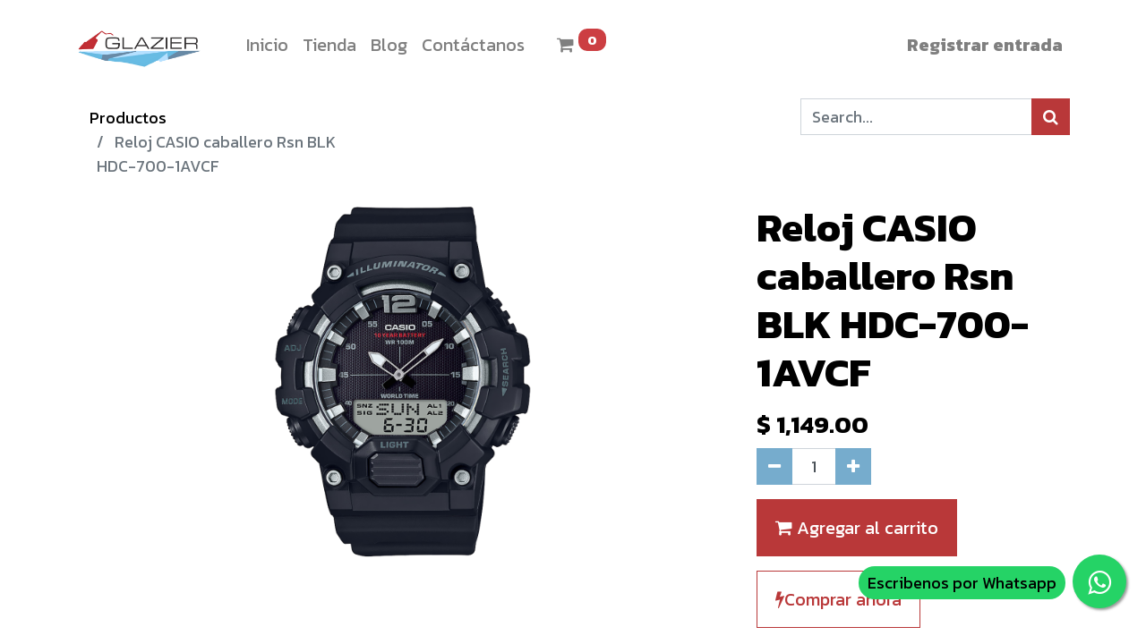

--- FILE ---
content_type: text/html; charset=utf-8
request_url: https://glazier.mx/shop/hdc-700-1avcf-reloj-casio-caballero-rsn-blk-hdc-700-1avcf-12871
body_size: 7321
content:


        
        
        

        <!DOCTYPE html>
        
        
            
        
    <html lang="es-MX" data-website-id="1" data-oe-company-name="GRUPO LUYANA">
            
        
            
            
            
            
                
            
        
        
    <head>
                <meta charset="utf-8"/>
                <meta http-equiv="X-UA-Compatible" content="IE=edge,chrome=1"/>

                <title>Glazier distribuidor oficial de Casio. Relojes G-shock, Protrek, Vintage, Baby-G Edifice y Core</title>
                <link type="image/x-icon" rel="shortcut icon" href="/web/image/website/1/favicon?unique=7a2caf5"/>

                <script id="web.layout.odooscript" type="text/javascript">
                    var odoo = {
                        csrf_token: "6e8b3709462145c335c83f2ecf0c550d30770b36o1800680354",
                        debug: "",
                    };
                </script>
    <script type="text/javascript">
                odoo.session_info = {"is_admin": false, "is_system": false, "is_website_user": true, "user_id": false, "is_frontend": true, "translationURL": "/website/translations", "cache_hashes": {"translations": "21abc08b752ba12871d68c2119899995c752695d"}, "lang_url_code": "es_MX"};
                if (!/(^|;\s)tz=/.test(document.cookie)) {
                    const userTZ = Intl.DateTimeFormat().resolvedOptions().timeZone;
                    document.cookie = `tz=${userTZ}; path=/`;
                }
            </script>
    <script defer="defer" type="text/javascript" src="/web/content/138593-a9e7572/1/web.assets_common_minimal_js.js" data-asset-xmlid="web.assets_common_minimal_js" data-asset-version="a9e7572"></script>
    <script defer="defer" type="text/javascript" src="/web/content/138594-9ad155a/1/web.assets_frontend_minimal_js.js" data-asset-xmlid="web.assets_frontend_minimal_js" data-asset-version="9ad155a"></script>
    
        
    
    <script defer="defer" type="text/javascript" data-src="/web/content/143249-56efa11/1/web.assets_common_lazy.js" data-asset-xmlid="web.assets_common_lazy" data-asset-version="56efa11"></script>
    <script defer="defer" type="text/javascript" data-src="/web/content/143250-3d57bcc/1/web.assets_frontend_lazy.js" data-asset-xmlid="web.assets_frontend_lazy" data-asset-version="3d57bcc"></script>
        
    
  
                
                
                <script>
                
                (function(w,d,s,l,i){w[l]=w[l]||[];w[l].push({'gtm.start':
                new Date().getTime(),event:'gtm.js'});var f=d.getElementsByTagName(s)[0],
                j=d.createElement(s),dl=l!='dataLayer'?'&l='+l:'';j.async=true;j.src=
                '//www.googletagmanager.com/gtm.js?id='+i+dl;f.parentNode.insertBefore(j,f);
                })(window,document,'script','dataLayer','GTM-PDTKQ7M');
                
                </script>
                
                
                <meta name="facebook-domain-verification" content="3j8qqcp1ks94x13vjmvt483mcvgmch"/>
    <meta name="viewport" content="width=device-width, initial-scale=1, user-scalable=no"/>
        <meta name="generator" content="Odoo"/>
        
        
        
            
            
            
        <meta name="description" content="Los mejores relojes en Glazier. Tienda en linea especializada en reloj Casio, G-Shock, Protrek, Baby G, Edifice, Vintage. Envios a domicilio"/>
        <meta name="keywords" content="glazier, reloj deportivo, resistente al agua, reloj, casio, g-shock, vintage, protek, edifice, digital, water resistant, baby-g, solar"/>
        
            
            
            
            
                
                    
                        <meta property="og:type" content="website"/>
                    
                
                    
                        <meta property="og:title" content="Glazier distribuidor oficial de Casio. Relojes G-shock, Protrek, Vintage, Baby-G Edifice y Core"/>
                    
                
                    
                        <meta property="og:site_name" content="GRUPO LUYANA"/>
                    
                
                    
                        <meta property="og:url" content="http://glazier.mx/shop/hdc-700-1avcf-reloj-casio-caballero-rsn-blk-hdc-700-1avcf-12871"/>
                    
                
                    
                        <meta property="og:image" content="http://glazier.mx/web/image/product.template/12871/image_1024?unique=d0541a3"/>
                    
                
                    
                        <meta property="og:description" content="Los mejores relojes en Glazier. Tienda en linea especializada en reloj Casio, G-Shock, Protrek, Baby G, Edifice, Vintage. Envios a domicilio"/>
                    
                
            
            
            
            
                
                    <meta name="twitter:card" content="summary_large_image"/>
                
                    <meta name="twitter:title" content="Glazier distribuidor oficial de Casio. Relojes G-shock, Protrek, Vintage, Baby-G Edifice y Core"/>
                
                    <meta name="twitter:image" content="http://glazier.mx/web/image/product.template/12871/image_1024?unique=d0541a3"/>
                
                    <meta name="twitter:description" content="Los mejores relojes en Glazier. Tienda en linea especializada en reloj Casio, G-Shock, Protrek, Baby G, Edifice, Vintage. Envios a domicilio"/>
                
            
        

        
            
            
        
        <link rel="canonical" href="http://glazier.mx/shop/hdc-700-1avcf-reloj-casio-caballero-rsn-blk-hdc-700-1avcf-12871"/>

        <link rel="preconnect" href="https://fonts.gstatic.com/" crossorigin=""/>
    
  
                
                <script>
                !function(f,b,e,v,n,t,s)
                {if(f.fbq)return;n=f.fbq=function(){n.callMethod?
                n.callMethod.apply(n,arguments):n.queue.push(arguments)};
                if(!f._fbq)f._fbq=n;n.push=n;n.loaded=!0;n.version='2.0';
                n.queue=[];t=b.createElement(e);t.async=!0;
                t.src=v;s=b.getElementsByTagName(e)[0];
                s.parentNode.insertBefore(t,s)}(window, document,'script',
                'https://connect.facebook.net/en_US/fbevents.js');
                fbq('init', '870796536871579');
                fbq('track', 'PageView');
                </script>
                
                <script>
                    
                (function(w,d,s,l,i){w[l]=w[l]||[];w[l].push({'gtm.start':
                new Date().getTime(),event:'gtm.js'});var f=d.getElementsByTagName(s)[0],
                j=d.createElement(s),dl=l!='dataLayer'?'&l='+l:'';j.async=true;j.src=
                'https://www.googletagmanager.com/gtm.js?id='+i+dl;f.parentNode.insertBefore(j,f);
                })(window,document,'script','dataLayer','GTM-58Z3HZP');
                
                </script>
                
                <style>
               .float {
    position: fixed;
    width: 60px;
    height: 60px;
    bottom: 40px;
    right: 22px;
    background-color: #25d366;
    color: #FFF;
    border-radius: 50px;
    text-align: center;
    font-size: 30px;
    box-shadow: 2px 2px 3px #999;
    z-index: 100;
}
.float:hover {
    text-decoration: none;
    color: #25d366;
    background-color: #fff;
}
.text {
    position: fixed;
    bottom: 50px;
    right: 90px;
    background-color: #25d366;
    color: #FFF;
    border-radius: 50px;
    /*margin: 0 auto;*/
    padding: 5px 10px;
}
.my-float {
    margin-top: 16px;
}

                </style>
                <link rel="stylesheet" href="https://maxcdn.bootstrapcdn.com/font-awesome/4.5.0/css/font-awesome.min.css"/>
    <link rel="preload" href="/web/static/lib/fontawesome/fonts/fontawesome-webfont.woff2?v=4.7.0" as="font" crossorigin=""/>
    <link type="text/css" rel="stylesheet" href="/web/content/143246-e4646b0/1/web.assets_common.css" data-asset-xmlid="web.assets_common" data-asset-version="e4646b0"/>
    <link type="text/css" rel="stylesheet" href="/web/content/143247-ef42737/1/web.assets_frontend.css" data-asset-xmlid="web.assets_frontend" data-asset-version="ef42737"/>
        
    
  
            
        <meta name="google-site-verification" content="psKn-w3gYAl8Ll_kAzQRofOigCP5V6vVvYi-DvbITLI" />
    </head>
            <body class="">
                
                
                <noscript><iframe src="https://www.googletagmanager.com/ns.html?id=GTM-PDTKQ7M" height="0" width="0" style="display:none;visibility:hidden"></iframe></noscript>
                
               
                <noscript><iframe src="https://www.googletagmanager.com/ns.html?id=GTM-58Z3HZP" height="0" width="0" style="display:none;visibility:hidden"></iframe></noscript>
                
                
        
    
            
        <div id="wrapwrap" class="   ">
      <header id="top" data-anchor="true" data-name="Header" class="  o_header_standard">
        <nav data-name="Navbar" class="navbar navbar-light navbar-expand-md o_colored_level o_cc">
            <div id="top_menu_container" class="container flex-wrap">
                
                
    <a href="/" class="navbar-brand logo ">
            <span role="img" aria-label="Logo of glazier" title="glazier"><img src="/web/image/website/1/logo/glazier?unique=7a2caf5" class="img img-fluid" alt="glazier" loading="lazy"/></span>
        </a>
    

                
                
    <button type="button" data-toggle="collapse" data-target="#top_menu_collapse" class="navbar-toggler ">
        <span class="navbar-toggler-icon o_not_editable"></span>
    </button>

                
                
                
                <div id="top_menu_collapse" class="collapse navbar-collapse ml-lg-3">
                    
    <ul id="top_menu" class="nav navbar-nav o_menu_loading flex-grow-1">
        
                        
                        
                        
                            
    
    <li class="nav-item">
        <a role="menuitem" href="/-2" class="nav-link ">
            <span>Inicio</span>
        </a>
    </li>
    

                        
                            
    
    <li class="nav-item">
        <a role="menuitem" href="/shop" class="nav-link ">
            <span>Tienda</span>
        </a>
    </li>
    

                        
                            
    
    <li class="nav-item">
        <a role="menuitem" href="/blog" class="nav-link ">
            <span>Blog</span>
        </a>
    </li>
    

                        
                            
    
    <li class="nav-item">
        <a role="menuitem" href="/contactanos" class="nav-link ">
            <span>Contáctanos</span>
        </a>
    </li>
    

                        
            
        
        
        <li class="nav-item divider d-none"></li> 
        <li class="o_wsale_my_cart d-none d-sm-none d-md-block nav-item">
            <a href="/shop/cart" class="nav-link ml-3">
                <i class="fa fa-shopping-cart"></i>
                
                <sup class="my_cart_quantity badge badge-primary" data-order-id="">0</sup>
            </a>
        </li>
    
        
                        
                        
            <li class="nav-item ml-auto o_no_autohide_item">
                <a href="/web/login" class="nav-link font-weight-bold">Registrar entrada</a>
            </li>
        
                        
                        
        
        
            
        
    
    
                    
    </ul>

                </div>
            </div>
        </nav>
    </header>
      <main>
        
            
        
            
            <div itemscope="itemscope" itemtype="http://schema.org/Product" id="wrap" class="js_sale ecom-zoomable zoomodoo-next">
                <section id="product_detail" class="container py-2 oe_website_sale " data-view-track="1">
                    <div class="row">
                        <div class="col-md-4">
                            <ol class="breadcrumb">
                                <li class="breadcrumb-item">
                                    <a href="/shop">Productos</a>
                                </li>
                                
                                <li class="breadcrumb-item active">
                                    <span>Reloj CASIO caballero Rsn BLK HDC-700-1AVCF</span>
                                </li>
                            </ol>
                        </div>
                        <div class="col-md-8">
                            <div class="form-inline justify-content-end">
                                
        
    <form method="get" class="o_wsale_products_searchbar_form o_wait_lazy_js " action="/shop">
                <div role="search" class="input-group">
        <input type="search" name="search" class="search-query form-control oe_search_box" data-limit="5" data-display-description="true" data-display-price="true" data-display-image="true" placeholder="Search..."/>
        <div class="input-group-append">
            <button type="submit" class="btn btn-primary oe_search_button" aria-label="Búsqueda" title="Búsqueda"><i class="fa fa-search"></i></button>
        </div>
    </div>

                <input name="order" type="hidden" class="o_wsale_search_order_by" value=""/>
                
            
            
        
            </form>
        
    
                                
        
        <div class="dropdown d-none ml-2">
            
            <a role="button" href="#" class="dropdown-toggle btn btn-secondary" data-toggle="dropdown">
                Tarifa WEB
            </a>
            <div class="dropdown-menu" role="menu">
                
                    <a role="menuitem" class="dropdown-item" href="/shop/change_pricelist/5">
                        <span class="switcher_pricelist" data-pl_id="5">Tarifa WEB</span>
                    </a>
                
            </div>
        </div>
    
                            </div>
                        </div>
                    </div>
                    <div class="row">
                        <div class="col-md-6 col-xl-8">
                            
        
        <div id="o-carousel-product" class="carousel slide" data-ride="carousel" data-interval="0">
            <div class="carousel-outer position-relative">
                <div class="carousel-inner h-100">
                    
                        <div class="carousel-item h-100 active">
                            <div class="d-flex align-items-center justify-content-center h-100"><img src="/web/image/product.product/12871/image_1024/%5BHDC-700-1AVCF%5D%20Reloj%20CASIO%20caballero%20Rsn%20BLK%20HDC-700-1AVCF?unique=c90f79d" itemprop="image" class="img img-fluid product_detail_img mh-100" alt="Reloj CASIO caballero Rsn BLK HDC-700-1AVCF" loading="lazy"/></div>
                        </div>
                    
                </div>
                
            </div>
            <div class="d-none d-md-block text-center">
                
            </div>
        </div>
    
                        </div>
                        <div class="col-md-6 col-xl-4" id="product_details">
                            <h1 itemprop="name">Reloj CASIO caballero Rsn BLK HDC-700-1AVCF</h1>
                            <span itemprop="url" style="display:none;">/shop/hdc-700-1avcf-reloj-casio-caballero-rsn-blk-hdc-700-1avcf-12871</span>
                            <form action="/shop/cart/update" method="POST">
                                <input type="hidden" name="csrf_token" value="6e8b3709462145c335c83f2ecf0c550d30770b36o1800680354"/>
                                <div class="js_product js_main_product">
                                    
                                        <input type="hidden" class="product_id" name="product_id" value="12871"/>
                                        <input type="hidden" class="product_template_id" name="product_template_id" value="12871"/>
                                        
                                            <ul class="d-none js_add_cart_variants" data-attribute_exclusions="{'exclusions: []'}"></ul>
                                        
                                    
                                    
      <div itemprop="offers" itemscope="itemscope" itemtype="http://schema.org/Offer" class="product_price mt16">
          <h4 class="oe_price_h4 css_editable_mode_hidden">
              <span data-oe-type="monetary" data-oe-expression="combination_info['list_price']" style="text-decoration: line-through; white-space: nowrap;" class="text-danger oe_default_price d-none">$ <span class="oe_currency_value">1,149.00</span></span>
              <b data-oe-type="monetary" data-oe-expression="combination_info['price']" class="oe_price" style="white-space: nowrap;">$ <span class="oe_currency_value">1,149.00</span></b>
              <span itemprop="price" style="display:none;">1149.0</span>
              <span itemprop="priceCurrency" style="display:none;">MXN</span>
          </h4>
          <h4 class="css_non_editable_mode_hidden decimal_precision" data-precision="2">
            <span>$ <span class="oe_currency_value">1,149.00</span></span>
          </h4>
      </div>
    
                                    <p class="css_not_available_msg alert alert-warning">Esta combinación no existe.</p>
                                    
        <div class="css_quantity input-group" contenteditable="false">
            <div class="input-group-prepend">
                <a class="btn btn-secondary js_add_cart_json" aria-label="Quitar uno" title="Quitar uno" href="#">
                    <i class="fa fa-minus"></i>
                </a>
            </div>
            <input type="text" class="form-control quantity" data-min="1" name="add_qty" value="1"/>
            <div class="input-group-append">
                <a class="btn btn-secondary float_left js_add_cart_json" aria-label="Agregue uno" title="Agregue uno" href="#">
                    <i class="fa fa-plus"></i>
                </a>
            </div>
        </div>
      <a role="button" id="add_to_cart" class="btn btn-primary btn-lg mt16 js_check_product a-submit d-block d-sm-inline-block" href="#"><i class="fa fa-shopping-cart"></i> Agregar al carrito</a>
            <a role="button" id="buy_now" class="btn btn-outline-primary btn-lg mt16 d-block d-sm-inline-block" href="#"><i class="fa fa-bolt"></i>Comprar ahora</a>
        
      <div class="availability_messages o_not_editable"></div>
    
                                    <div id="product_option_block"></div>
                                </div>
                            </form>
                            <hr/>
                            <div>
                                <p class="text-muted mt-3" placeholder="Una descripción corta que aparecerá también en documentos.">Accuracy	+/- 30 sec<br>
Despertador	Función de despertador<br>
Alarms	3 alarmas diarias<br>
Calendario automático	Si<br>
Correa	Correa de resina<br>
Duración de la batería	10 Año(s)<br>
Tipo de pila	CR2025<br>
Marca	CASIO Collection<br>
Caja	Caja de resina<br>
Color de la pulsera	negro<br>
Color de la carcasa	negro<br>
Color de la esfera	negro<br>
Digital / Analógico	Analógico<br>
Display	Pantalla de neón<br>
Iluminador	Luz LED<br>
Cronómetro	Si<br>
Función de hora universal	Función de hora universal<br>
La resistencia al agua	10 bar<br>
Dimensiones (Al x An x Pr)	53,3 mm x 48,8 mm x 16,6 mm<br>
Peso	49 g</p>
                                <div id="product_attributes_simple">
                                    
                                    <p class="text-muted">
                                        
                                        
                                    </p>
                                </div>
                            </div>
                            <hr/>
                        
    <p class="text-muted">Entrega Nacional destinos Estafeta<br/>Tiempo de entrega 3 a 5 días&nbsp;</p>
  </div>
                    </div>
                </section>
                <div itemprop="description" class="oe_structure oe_empty mt16" id="product_full_description"><p>0</p></div>
            
        
            </div>
        
      </main>
      <footer id="bottom" data-anchor="true" data-name="Footer" class="o_footer o_colored_level o_cc ">
        <div id="footer" class="oe_structure oe_structure_solo">
      <ul></ul>
      <ul></ul>
      <ul></ul>
      <ul></ul>
      <ul></ul>
      <ul></ul>
      <ul></ul>
      <ul></ul>
      <ol></ol>
      <ul></ul>
    </div>
  <div class="o_footer_copyright o_colored_level o_cc" data-name="Copyright">
          <div class="container py-3">
            <div class="row">
              <div class="col-sm text-center text-sm-left text-muted">
                
        
    
                <span class="mr-2 o_footer_copyright_name">Copyright © Glazier</span>
            
        
    
        
        
    
        
        
    
        
    
        
              </div>
              <div class="col-sm text-center text-sm-right o_not_editable">
                
        <div class="o_brand_promotion">
            
        
        
        Con tecnología de 
            <a target="_blank" class="badge badge-light" href="http://www.odoo.com?utm_source=db&amp;utm_medium=website">
                <img alt="Odoo" src="/web/static/src/img/odoo_logo_tiny.png" style="height: 1em; vertical-align: baseline;" loading="lazy"/>
            </a>
        - 
                    El #1 <a target="_blank" href="http://www.odoo.com/page/e-commerce?utm_source=db&amp;utm_medium=website">Comercio electrónico de código abierto</a>
                
    
        </div>
    
              </div>
            </div>
          </div>
        </div>
      </footer>
        
    
    </div>
        <script id="tracking_code">
            (function(i,s,o,g,r,a,m){i['GoogleAnalyticsObject']=r;i[r]=i[r]||function(){
            (i[r].q=i[r].q||[]).push(arguments)},i[r].l=1*new Date();a=s.createElement(o),
            m=s.getElementsByTagName(o)[0];a.async=1;a.src=g;m.parentNode.insertBefore(a,m)
            })(window,document,'script','//www.google-analytics.com/analytics.js','ga');

            ga('create', 'UA-110054427-1'.trim(), 'auto');
            ga('send','pageview');
        </script>
    
  <a onmouseover="bigImg(this)" onmouseout="normalImg(this)" href="https://api.whatsapp.com/send?phone=2281732487&amp;text=Hola%20%C2%BFQuiere%20m%C3%A1s%20informaci%C3%B3n?%20sobre%20productos%20GLAZIER." class="float" target="_blank">
        <i class="fa fa-whatsapp my-float">
        </i>
        </a><a class="text">Escribenos por Whatsapp</a>
    
    
<script>
        function bigImg() {
            document.getElementsByClassName("text")[0].style.color = "white";
            document.getElementsByClassName("text")[0].style.marginright = "100px";
            document.getElementsByClassName("text")[0].style.textaling = "center";
            document.getElementsByClassName("text")[0].style.fontSize = "16px";
            document.getElementsByClassName("text")[0].style.boxshadow = "2px 2px 3px #999";
            document.getElementsByClassName("text")[0].style.transition = "0.2s";
            document.getElementsByClassName("text")[0].style.zIndex = "100";
            document.getElementsByClassName("text")[0].style.visibility = "visible";
            /*
            z-index: 100;
            */
        }
        function normalImg() {
            document.getElementsByClassName("text")[0].style.visibility = "hidden";
        }
    </script>
            
        
    </body>
                       
        </html>
    
    

--- FILE ---
content_type: image/svg+xml
request_url: https://glazier.mx/web/image/website/1/logo/glazier?unique=7a2caf5
body_size: 177973
content:
<svg xmlns="http://www.w3.org/2000/svg" xmlns:xlink="http://www.w3.org/1999/xlink" width="1366" zoomAndPan="magnify" viewBox="0 0 1024.5 576" height="768" preserveAspectRatio="xMidYMid meet" version="1.0"><defs><clipPath id="cf11803440"><path d="M 0 0.140625 L 1024 0.140625 L 1024 575.859375 L 0 575.859375 Z M 0 0.140625 " clip-rule="nonzero"/></clipPath><image x="0" y="0" width="1080" xlink:href="[data-uri]" id="e5743adfc4" height="1080" preserveAspectRatio="xMidYMid meet"/></defs><g clip-path="url(#cf11803440)"><path fill="#ffffff" d="M 0 0.140625 L 1024 0.140625 L 1024 575.859375 L 0 575.859375 Z M 0 0.140625 " fill-opacity="1" fill-rule="nonzero"/><path fill="#ffffff" d="M 0 0.140625 L 1024 0.140625 L 1024 575.859375 L 0 575.859375 Z M 0 0.140625 " fill-opacity="1" fill-rule="nonzero"/><g transform="matrix(0.948148, 0, 0, 0.948148, 0, -191.090052)"><image x="0" y="0" width="1080" xlink:href="[data-uri]" height="1080" preserveAspectRatio="xMidYMid meet"/></g></g></svg>